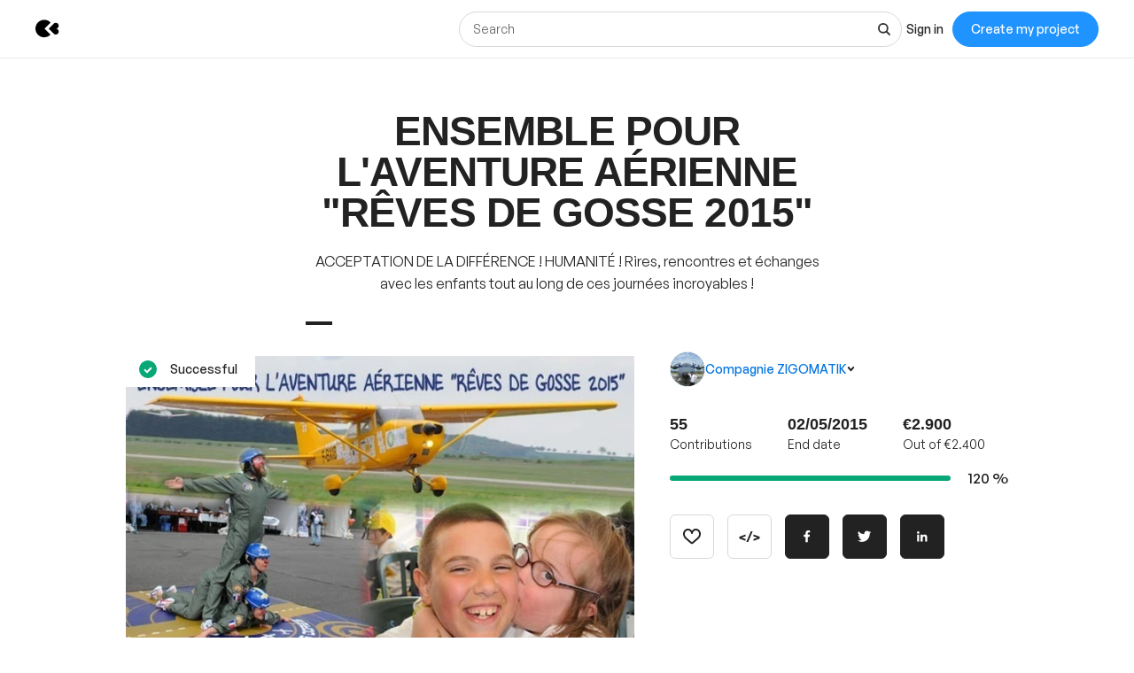

--- FILE ---
content_type: image/svg+xml
request_url: https://djxmmoom3injc.cloudfront.net/default-avatar/6/A/avatar.svg
body_size: 439
content:
<!DOCTYPE svg PUBLIC "-//W3C//DTD SVG 1.1//EN" "http://www.w3.org/Graphics/SVG/1.1/DTD/svg11.dtd"><svg xmlns="http://www.w3.org/2000/svg" width="40" height="40" viewBox="0 0 40 40"><defs><style>@font-face { font-family: "Maax"; src: url("https://d3v4jsc54141g1.cloudfront.net/maax/Maax-Medium.woff2") format("woff2"), url("https://d3v4jsc54141g1.cloudfront.net/maax/Maax-Medium.woff") format("woff"); }</style></defs><circle fill="#B81EBC" r="20" cx="20" cy="20" /><text font-family="Maax, sans-serif" x="20" y="25" fill="#fff" pointer-events="none" font-size="14" text-anchor="middle">A</text></svg>

--- FILE ---
content_type: image/svg+xml
request_url: https://djxmmoom3injc.cloudfront.net/default-avatar/10/A/avatar.svg
body_size: 440
content:
<!DOCTYPE svg PUBLIC "-//W3C//DTD SVG 1.1//EN" "http://www.w3.org/Graphics/SVG/1.1/DTD/svg11.dtd"><svg xmlns="http://www.w3.org/2000/svg" width="40" height="40" viewBox="0 0 40 40"><defs><style>@font-face { font-family: "Maax"; src: url("https://d3v4jsc54141g1.cloudfront.net/maax/Maax-Medium.woff2") format("woff2"), url("https://d3v4jsc54141g1.cloudfront.net/maax/Maax-Medium.woff") format("woff"); }</style></defs><circle fill="#718000" r="20" cx="20" cy="20" /><text font-family="Maax, sans-serif" x="20" y="25" fill="#fff" pointer-events="none" font-size="14" text-anchor="middle">A</text></svg>

--- FILE ---
content_type: image/svg+xml
request_url: https://djxmmoom3injc.cloudfront.net/default-avatar/6/P/avatar.svg
body_size: 440
content:
<!DOCTYPE svg PUBLIC "-//W3C//DTD SVG 1.1//EN" "http://www.w3.org/Graphics/SVG/1.1/DTD/svg11.dtd"><svg xmlns="http://www.w3.org/2000/svg" width="40" height="40" viewBox="0 0 40 40"><defs><style>@font-face { font-family: "Maax"; src: url("https://d3v4jsc54141g1.cloudfront.net/maax/Maax-Medium.woff2") format("woff2"), url("https://d3v4jsc54141g1.cloudfront.net/maax/Maax-Medium.woff") format("woff"); }</style></defs><circle fill="#B81EBC" r="20" cx="20" cy="20" /><text font-family="Maax, sans-serif" x="20" y="25" fill="#fff" pointer-events="none" font-size="14" text-anchor="middle">P</text></svg>